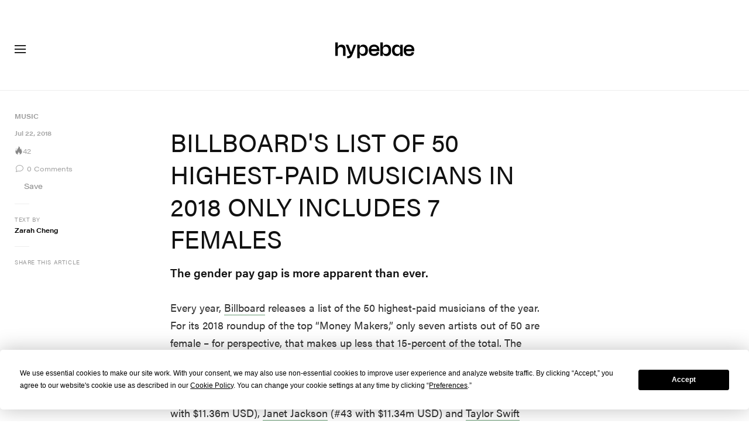

--- FILE ---
content_type: text/plain;charset=UTF-8
request_url: https://c.pub.network/v2/c
body_size: -257
content:
99e6055d-f20e-490a-8fea-58fc824881cd

--- FILE ---
content_type: text/plain;charset=UTF-8
request_url: https://c.pub.network/v2/c
body_size: -111
content:
2506fc40-f143-403b-b158-324a677f6778